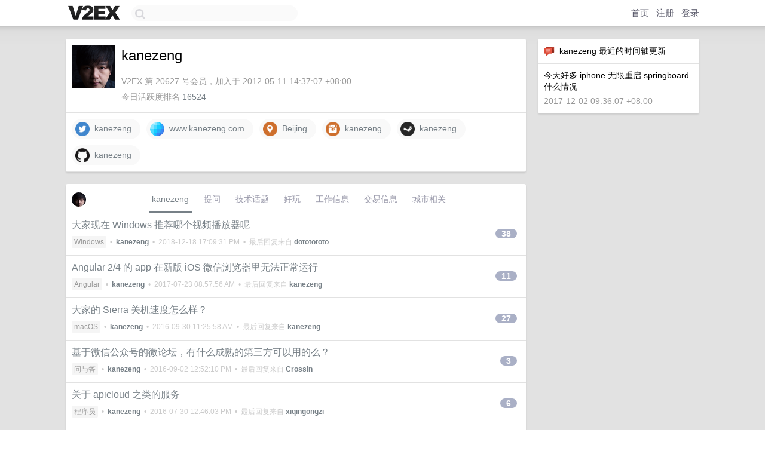

--- FILE ---
content_type: text/html; charset=UTF-8
request_url: https://jp.v2ex.com/member/kanezeng
body_size: 8471
content:
<!DOCTYPE html>
<html lang="zh-CN">
<head>
    <meta name="Content-Type" content="text/html;charset=utf-8">
    <meta name="Referrer" content="unsafe-url">
    <meta content="True" name="HandheldFriendly">
    
    <meta name="theme-color" content="#ffffff">
    
    
    <meta name="apple-mobile-web-app-capable" content="yes" />
<meta name="mobile-web-app-capable" content="yes" />
<meta name="detectify-verification" content="d0264f228155c7a1f72c3d91c17ce8fb" />
<meta name="p:domain_verify" content="b87e3b55b409494aab88c1610b05a5f0"/>
<meta name="alexaVerifyID" content="OFc8dmwZo7ttU4UCnDh1rKDtLlY" />
<meta name="baidu-site-verification" content="D00WizvYyr" />
<meta name="msvalidate.01" content="D9B08FEA08E3DA402BF07ABAB61D77DE" />
<meta property="wb:webmaster" content="f2f4cb229bda06a4" />
<meta name="google-site-verification" content="LM_cJR94XJIqcYJeOCscGVMWdaRUvmyz6cVOqkFplaU" />
<meta name="wwads-cn-verify" content="c8ffe9a587b126f152ed3d89a146b445" />
<script type="text/javascript" src="https://cdn.wwads.cn/js/makemoney.js" async></script>
<script async src="https://pagead2.googlesyndication.com/pagead/js/adsbygoogle.js?client=ca-pub-5060390720525238"
     crossorigin="anonymous"></script>
    
    <title>V2EX › kanezeng</title>
    <link rel="dns-prefetch" href="https://static.v2ex.com/" />
<link rel="dns-prefetch" href="https://cdn.v2ex.com/" />
<link rel="dns-prefetch" href="https://i.v2ex.co/" />
<link rel="dns-prefetch" href="https://www.google-analytics.com/" />    
    <style>
        body {
            min-width: 820px;
            font-family: "Helvetica Neue", "Luxi Sans", "Segoe UI", "Hiragino Sans GB", "Microsoft Yahei", sans-serif, "Apple Logo";
        }
    </style>
    <link rel="stylesheet" type="text/css" media="screen" href="/assets/19503dc59acfa062978dddefcd87c546489ee67f-combo.css?t=1767197400">
    
    <script>
        const SITE_NIGHT = 0;
    </script>
    <link rel="stylesheet" href="/static/css/vendor/tomorrow.css?v=3c006808236080a5d98ba4e64b8f323f" type="text/css">
    
    <link rel="icon" sizes="192x192" href="/static/icon-192.png">
    <link rel="apple-touch-icon" sizes="180x180" href="/static/apple-touch-icon-180.png?v=91e795b8b5d9e2cbf2d886c3d4b7d63c">
    
    <link rel="shortcut icon" href="https://cdn.v2ex.com/avatar/c0bc/33be/20627_large.png?m=1452786262" type="image/png">
    
    
    <link rel="manifest" href="/manifest.webmanifest">
    <script>
        const LANG = 'zhcn';
        const FEATURES = ['search', 'favorite-nodes-sort'];
    </script>
    <script src="/assets/de922157fe86f42b3462f598b6bf5bc6d8be50a7-combo.js?t=1767197400" defer></script>
    <meta name="description" content="kanezeng&#39;s profile on V2EX">
    
    <link rel="alternate" type="application/atom+xml" href="/feed/member/kanezeng.xml">
    
    
    <link rel="canonical" href="https://www.v2ex.com/member/kanezeng">
    
    

<script>
	document.addEventListener("DOMContentLoaded", function(event) {
		protectTraffic();

        tippy('[title]', {
        placement: 'bottom',
        arrow: true,
        arrowTransform: 'translateY(-2px)'
        });

        

        const topicLinks = document.getElementsByClassName('topic-link');
const moreLinks = document.getElementsByClassName('count_livid');
const orangeLinks = document.getElementsByClassName('count_orange');
// merge non-duplicate arrays
const links = Array.from(new Set([...topicLinks, ...moreLinks, ...orangeLinks]));
for (link in links) {
    let aLink = links[link];
    if (aLink === undefined) {
        continue;
    }
    if (!aLink.hasAttribute || !aLink.hasAttribute('href')) {
        continue;
    }
    let href = aLink.getAttribute('href');
    if (href && href.startsWith('/t/')) {
        // href is something like "/t/1234#reply567"
        const topicID = href.split('/')[2].split('#')[0];
        const key = "tp" + topicID;
        const value = lscache.get(key);
        if (value) {
            const anchor = href.split('#')[1];
            const newHref = "/t/" + topicID + "?p=" + value + "#" + anchor;
            aLink.setAttribute('href', newHref);
            console.log("Set p for topic " + topicID + " to " + value + ": " + newHref);
        }
    }
}
	});
</script>
<script type="text/javascript">
function format(tpl) {
    var index = 1, items = arguments;
    return (tpl || '').replace(/{(\w*)}/g, function(match, p1) {
        return items[index++] || p1 || match;
    });
}
function loadCSS(url, callback) {
    return $('<link type="text/css" rel="stylesheet"/>')
        .attr({ href: url })
        .on('load', callback)
        .appendTo(document.head);
}
function lazyGist(element) {
    var $btn = $(element);
    var $self = $(element).parent();
    var $link = $self.find('a');
    $btn.prop('disabled', 'disabled').text('Loading...');
    $.getJSON(format('{}.json?callback=?', $link.prop('href').replace($link.prop('hash'), '')))
        .done(function(data) {
            loadCSS(data.stylesheet, function() {
                $self.replaceWith(data.div);
                $('.gist .gist-file .gist-meta a').filter(function() { return this.href === $link.prop('href'); }).parents('.gist-file').siblings().remove();
            });
        })
        .fail(function() { $self.replaceWith($('<a>').attr('href', url).text(url)); });
}
</script>

    
</head>
<body>
    


    
    <div id="Top">
        <div class="content">
            <div class="site-nav">
                <a href="/" name="top" title="way to explore"><div id="Logo"></div></a>
                <div id="search-container">
                    <input id="search" type="text" maxlength="128" autocomplete="off" tabindex="1">
                    <div id="search-result" class="box"></div>
                </div>
                <div class="tools" >
                
                    <a href="/" class="top">首页</a>
                    <a href="/signup" class="top">注册</a>
                    <a href="/signin" class="top">登录</a>
                
                </div>
            </div>
        </div>
    </div>
    
    <div id="Wrapper">
        <div class="content">
            
            <div id="Leftbar"></div>
            <div id="Rightbar">
                <div class="sep20"></div>
                






<div class="box">
    <div class="cell"><img src="/static/img/neue_comment.png" width="18" align="absmiddle" /> &nbsp;kanezeng 最近的时间轴更新</div>
    <div id="statuses">
        
        <div class="cell" id="s_632641" style="line-height: 140%;">
    今天好多 iphone 无限重启 springboard 什么情况
    <div class="sep5"></div>
    <span class="gray">2017-12-02 09:36:07 +08:00</span>
</div>
        
    </div>
</div>
<div class="sep20"></div>






            </div>
            <div id="Main">
                <div class="sep20"></div>
                
<div class="box">
    <div class="cell">
    <table cellpadding="0" cellspacing="0" border="0" width="100%">
        <tr>
            <td width="73" valign="top" align="center"><img src="https://cdn.v2ex.com/avatar/c0bc/33be/20627_large.png?m=1452786262" class="avatar" border="0" align="default" alt="kanezeng" data-uid="20627" /><div class="sep10"></div></td>
            <td width="10"></td>
            <td width="auto" valign="top" align="left">
                <div class="fr">
                
                
                </div>
                <h1 style="margin-bottom: 5px;">kanezeng</h1>
                
                <span class="bigger"></span>
                
                <div class="sep10"></div>
                <span class="gray">V2EX 第 20627 号会员，加入于 2012-05-11 14:37:07 +08:00<div class="sep5"></div>今日活跃度排名 <a href="/top/dau">16524</a>
                
                
                </span>
                
            </td>
        </tr>
    </table>
    <div class="sep5"></div>
</div>
    
    
    
    <div class="widgets">
                <a href="https://x.com/kanezeng" class="social_label" target="_blank" rel="nofollow noopener noreferrer"><img src="/static/img/social_twitter.png" width="24" alt="Twitter" align="absmiddle" /> &nbsp;kanezeng</a>
        <a href="http://www.kanezeng.com" class="social_label" target="_blank" rel="nofollow noopener noreferrer"><img src="/static/img/social_globe.png" style="border-radius: 24px;" width="24" alt="Website" align="absmiddle" /> &nbsp;www.kanezeng.com</a>
        <a href="http://www.google.com/maps?q=Beijing" class="social_label" target="_blank" rel="nofollow noopener noreferrer"><img src="/static/img/social_geo.png" width="24" alt="Geo" align="absmiddle" /> &nbsp;Beijing</a>
        <a href="https://instagram.com/kanezeng" class="social_label" target="_blank" rel="nofollow noopener noreferrer"><img src="/static/img/social_instagram.png" width="24" alt="Instagram" align="absmiddle" /> &nbsp;kanezeng</a>
        
        
        
        
        
        
        
        
        
        <a href="http://steamcommunity.com/id/kanezeng" class="social_label" target="_blank" rel="nofollow noopener noreferrer"><img src="/static/img/social_steam.png" width="24" alt="Steam" align="absmiddle" /> &nbsp;kanezeng</a>
        
        
        <a href="https://github.com/kanezeng" class="social_label" target="_blank" rel="nofollow noopener noreferrer"><img src="/static/img/social_github.png" width="24" alt="GitHub" align="absmiddle" /> &nbsp;kanezeng</a>
        
    </div>
    
    
    
    
</div>
<div class="sep20"></div>
<div class="box">
    <div class="cell_tabs flex-one-row">
        <div>
        <img src="https://cdn.v2ex.com/avatar/c0bc/33be/20627_normal.png?m=1452786262" width="24" style="border-radius: 24px; margin-top: -2px;" border="0" />
        </div>
        <div style="flex: 1;"><a href="/member/kanezeng" class="cell_tab_current">kanezeng</a><a href="/member/kanezeng/qna" class="cell_tab">提问</a><a href="/member/kanezeng/tech" class="cell_tab">技术话题</a><a href="/member/kanezeng/play" class="cell_tab">好玩</a><a href="/member/kanezeng/jobs" class="cell_tab">工作信息</a><a href="/member/kanezeng/deals" class="cell_tab">交易信息</a><a href="/member/kanezeng/city" class="cell_tab">城市相关</a></div>
    </div>
    
    











<div class="cell item" style="">
    <table cellpadding="0" cellspacing="0" border="0" width="100%">
        <tr>
            
            <td width="auto" valign="middle"><span class="item_title"><a href="/t/518337#reply38" class="topic-link" id="topic-link-518337">大家现在 Windows 推荐哪个视频播放器呢</a></span>
            <div class="sep5"></div>
            <span class="topic_info"><div class="votes"></div><a class="node" href="/go/windows">Windows</a> &nbsp;•&nbsp; <strong><a href="/member/kanezeng">kanezeng</a></strong> &nbsp;•&nbsp; <span title="2018-12-18 17:09:31 +08:00">2018-12-18 17:09:31 PM</span> &nbsp;•&nbsp; 最后回复来自 <strong><a href="/member/dototototo">dototototo</a></strong></span>
            </td>
            <td width="70" align="right" valign="middle">
                
                <a href="/t/518337#reply38" class="count_livid">38</a>
                
            </td>
        </tr>
    </table>
</div>














<div class="cell item" style="">
    <table cellpadding="0" cellspacing="0" border="0" width="100%">
        <tr>
            
            <td width="auto" valign="middle"><span class="item_title"><a href="/t/376233#reply11" class="topic-link" id="topic-link-376233">Angular 2/4 的 app 在新版 iOS 微信浏览器里无法正常运行</a></span>
            <div class="sep5"></div>
            <span class="topic_info"><div class="votes"></div><a class="node" href="/go/angular">Angular</a> &nbsp;•&nbsp; <strong><a href="/member/kanezeng">kanezeng</a></strong> &nbsp;•&nbsp; <span title="2017-07-23 08:57:56 +08:00">2017-07-23 08:57:56 AM</span> &nbsp;•&nbsp; 最后回复来自 <strong><a href="/member/kanezeng">kanezeng</a></strong></span>
            </td>
            <td width="70" align="right" valign="middle">
                
                <a href="/t/376233#reply11" class="count_livid">11</a>
                
            </td>
        </tr>
    </table>
</div>














<div class="cell item" style="">
    <table cellpadding="0" cellspacing="0" border="0" width="100%">
        <tr>
            
            <td width="auto" valign="middle"><span class="item_title"><a href="/t/309624#reply27" class="topic-link" id="topic-link-309624">大家的 Sierra 关机速度怎么样？</a></span>
            <div class="sep5"></div>
            <span class="topic_info"><div class="votes"></div><a class="node" href="/go/macos">macOS</a> &nbsp;•&nbsp; <strong><a href="/member/kanezeng">kanezeng</a></strong> &nbsp;•&nbsp; <span title="2016-09-30 11:25:58 +08:00">2016-09-30 11:25:58 AM</span> &nbsp;•&nbsp; 最后回复来自 <strong><a href="/member/kanezeng">kanezeng</a></strong></span>
            </td>
            <td width="70" align="right" valign="middle">
                
                <a href="/t/309624#reply27" class="count_livid">27</a>
                
            </td>
        </tr>
    </table>
</div>














<div class="cell item" style="">
    <table cellpadding="0" cellspacing="0" border="0" width="100%">
        <tr>
            
            <td width="auto" valign="middle"><span class="item_title"><a href="/t/303368#reply3" class="topic-link" id="topic-link-303368">基于微信公众号的微论坛，有什么成熟的第三方可以用的么？</a></span>
            <div class="sep5"></div>
            <span class="topic_info"><div class="votes"></div><a class="node" href="/go/qna">问与答</a> &nbsp;•&nbsp; <strong><a href="/member/kanezeng">kanezeng</a></strong> &nbsp;•&nbsp; <span title="2016-09-02 12:52:10 +08:00">2016-09-02 12:52:10 PM</span> &nbsp;•&nbsp; 最后回复来自 <strong><a href="/member/Crossin">Crossin</a></strong></span>
            </td>
            <td width="70" align="right" valign="middle">
                
                <a href="/t/303368#reply3" class="count_livid">3</a>
                
            </td>
        </tr>
    </table>
</div>














<div class="cell item" style="">
    <table cellpadding="0" cellspacing="0" border="0" width="100%">
        <tr>
            
            <td width="auto" valign="middle"><span class="item_title"><a href="/t/294594#reply6" class="topic-link" id="topic-link-294594">关于 apicloud 之类的服务</a></span>
            <div class="sep5"></div>
            <span class="topic_info"><div class="votes"></div><a class="node" href="/go/programmer">程序员</a> &nbsp;•&nbsp; <strong><a href="/member/kanezeng">kanezeng</a></strong> &nbsp;•&nbsp; <span title="2016-07-30 12:46:03 +08:00">2016-07-30 12:46:03 PM</span> &nbsp;•&nbsp; 最后回复来自 <strong><a href="/member/xiqingongzi">xiqingongzi</a></strong></span>
            </td>
            <td width="70" align="right" valign="middle">
                
                <a href="/t/294594#reply6" class="count_livid">6</a>
                
            </td>
        </tr>
    </table>
</div>














<div class="cell item" style="">
    <table cellpadding="0" cellspacing="0" border="0" width="100%">
        <tr>
            
            <td width="auto" valign="middle"><span class="item_title"><a href="/t/277626#reply4" class="topic-link" id="topic-link-277626">公司用主交换机咨询</a></span>
            <div class="sep5"></div>
            <span class="topic_info"><div class="votes"></div><a class="node" href="/go/hardware">硬件</a> &nbsp;•&nbsp; <strong><a href="/member/kanezeng">kanezeng</a></strong> &nbsp;•&nbsp; <span title="2016-05-10 16:42:52 +08:00">2016-05-10 16:42:52 PM</span> &nbsp;•&nbsp; 最后回复来自 <strong><a href="/member/Had">Had</a></strong></span>
            </td>
            <td width="70" align="right" valign="middle">
                
                <a href="/t/277626#reply4" class="count_livid">4</a>
                
            </td>
        </tr>
    </table>
</div>














<div class="cell item" style="">
    <table cellpadding="0" cellspacing="0" border="0" width="100%">
        <tr>
            
            <td width="auto" valign="middle"><span class="item_title"><a href="/t/261743#reply59" class="topic-link" id="topic-link-261743">有哪个网盘可以让指定的一批人都往上面传东西么？</a></span>
            <div class="sep5"></div>
            <span class="topic_info"><div class="votes"></div><a class="node" href="/go/cloud">云计算</a> &nbsp;•&nbsp; <strong><a href="/member/kanezeng">kanezeng</a></strong> &nbsp;•&nbsp; <span title="2016-03-24 10:55:06 +08:00">2016-03-24 10:55:06 AM</span> &nbsp;•&nbsp; 最后回复来自 <strong><a href="/member/MadVex">MadVex</a></strong></span>
            </td>
            <td width="70" align="right" valign="middle">
                
                <a href="/t/261743#reply59" class="count_livid">59</a>
                
            </td>
        </tr>
    </table>
</div>














<div class="cell item" style="">
    <table cellpadding="0" cellspacing="0" border="0" width="100%">
        <tr>
            
            <td width="auto" valign="middle"><span class="item_title"><a href="/t/259684#reply7" class="topic-link" id="topic-link-259684">开发者同时开着 Xcode 和 AppCode 多么？</a></span>
            <div class="sep5"></div>
            <span class="topic_info"><div class="votes"></div><a class="node" href="/go/qna">问与答</a> &nbsp;•&nbsp; <strong><a href="/member/kanezeng">kanezeng</a></strong> &nbsp;•&nbsp; <span title="2016-02-29 21:17:48 +08:00">2016-02-29 21:17:48 PM</span> &nbsp;•&nbsp; 最后回复来自 <strong><a href="/member/IamJ">IamJ</a></strong></span>
            </td>
            <td width="70" align="right" valign="middle">
                
                <a href="/t/259684#reply7" class="count_livid">7</a>
                
            </td>
        </tr>
    </table>
</div>














<div class="cell item" style="">
    <table cellpadding="0" cellspacing="0" border="0" width="100%">
        <tr>
            
            <td width="auto" valign="middle"><span class="item_title"><a href="/t/258495#reply8" class="topic-link" id="topic-link-258495">想做一个 app，征求下大家关于客户端开发的意见。</a></span>
            <div class="sep5"></div>
            <span class="topic_info"><div class="votes"></div><a class="node" href="/go/programmer">程序员</a> &nbsp;•&nbsp; <strong><a href="/member/kanezeng">kanezeng</a></strong> &nbsp;•&nbsp; <span title="2016-02-24 13:26:13 +08:00">2016-02-24 13:26:13 PM</span> &nbsp;•&nbsp; 最后回复来自 <strong><a href="/member/lk920724">lk920724</a></strong></span>
            </td>
            <td width="70" align="right" valign="middle">
                
                <a href="/t/258495#reply8" class="count_livid">8</a>
                
            </td>
        </tr>
    </table>
</div>














<div class="cell item" style="">
    <table cellpadding="0" cellspacing="0" border="0" width="100%">
        <tr>
            
            <td width="auto" valign="middle"><span class="item_title"><a href="/t/255516#reply13" class="topic-link" id="topic-link-255516">关于不用 Spring Security</a></span>
            <div class="sep5"></div>
            <span class="topic_info"><div class="votes"></div><a class="node" href="/go/java">Java</a> &nbsp;•&nbsp; <strong><a href="/member/kanezeng">kanezeng</a></strong> &nbsp;•&nbsp; <span title="2018-05-08 14:07:36 +08:00">2018-05-08 14:07:36 PM</span> &nbsp;•&nbsp; 最后回复来自 <strong><a href="/member/hsluoyz">hsluoyz</a></strong></span>
            </td>
            <td width="70" align="right" valign="middle">
                
                <a href="/t/255516#reply13" class="count_livid">13</a>
                
            </td>
        </tr>
    </table>
</div>



    
    <div class="inner"><span class="chevron">»</span> <a href="/member/kanezeng/topics">kanezeng 创建的更多主题</a></div>
    
    
</div>
<div class="sep20"></div>
<div class="box">
    <div class="cell"><span class="gray">kanezeng 最近回复了</span></div>
    
    
    <div class="dock_area">
        <table cellpadding="0" cellspacing="0" border="0" width="100%">
            <tr>
                <td style="padding: 10px 15px 8px 15px; font-size: 12px; text-align: left;"><div class="fr"><span class="fade" title="2025-12-22 08:30:17 +08:00">9 天前</span> </div><span class="gray">回复了 <a href="/member/zztom">zztom</a> 创建的主题 <span class="chevron">›</span> <a href="/go/computers">计算机</a> <span class="chevron">›</span> <a href="/t/1180206#reply67">求推荐-当下最好的 Windows 笔记本居然是二手 MacBook i9？</a></span></td>
            </tr>
        </table>
    </div>
    <div class="inner">
        <div class="reply_content">我还留有最后一代 i9 ，不过只有 32G 内存，当年买的时候算高了，现在淘汰给娃在家用了。性能一般，散热糟糕，然后会导致降频之后性能更差，续航也不行，风扇还呼呼转（这一点也是我其他游戏本让我最讨厌的一点，不过人家性能够啊）……</div>
    </div>
    
    
    
    <div class="dock_area">
        <table cellpadding="0" cellspacing="0" border="0" width="100%">
            <tr>
                <td style="padding: 10px 15px 8px 15px; font-size: 12px; text-align: left;"><div class="fr"><span class="fade" title="2025-11-19 14:17:00 +08:00">42 天前</span> </div><span class="gray">回复了 <a href="/member/MaxwellX">MaxwellX</a> 创建的主题 <span class="chevron">›</span> <a href="/go/deals">优惠信息</a> <span class="chevron">›</span> <a href="/t/1173672#reply128">掌上生活搜朝朝宝领取 5 元返现,领取后转入朝朝宝 6 块钱就行</a></span></td>
            </tr>
        </table>
    </div>
    <div class="inner">
        <div class="reply_content">老用户领取成功，领券的页面显示的是 2025 年未在掌上生活转入朝朝宝的客户可以领。之前都是在手机银行里操作所以没问题。</div>
    </div>
    
    
    
    <div class="dock_area">
        <table cellpadding="0" cellspacing="0" border="0" width="100%">
            <tr>
                <td style="padding: 10px 15px 8px 15px; font-size: 12px; text-align: left;"><div class="fr"><span class="fade" title="2025-11-04 14:12:01 +08:00">57 天前</span> </div><span class="gray">回复了 <a href="/member/smallbeac008">smallbeac008</a> 创建的主题 <span class="chevron">›</span> <a href="/go/ios">iOS</a> <span class="chevron">›</span> <a href="/t/1170332#reply111">ios26 短信跟电话，简直就是反人类设计</a></span></td>
            </tr>
        </table>
    </div>
    <div class="inner">
        <div class="reply_content">26 的时候确实有发现短信找不着的问题，主要是验证码啥的，有时候第一时间没注意再回到短信界面里找不到了，刚更新完 26.1 跳出来 18 条未读……</div>
    </div>
    
    
    
    <div class="dock_area">
        <table cellpadding="0" cellspacing="0" border="0" width="100%">
            <tr>
                <td style="padding: 10px 15px 8px 15px; font-size: 12px; text-align: left;"><div class="fr"><span class="fade" title="2025-11-04 13:06:31 +08:00">57 天前</span> </div><span class="gray">回复了 <a href="/member/jjijack">jjijack</a> 创建的主题 <span class="chevron">›</span> <a href="/go/watch"> WATCH</a> <span class="chevron">›</span> <a href="/t/1170300#reply40">Apple Watch 解锁 Mac 是否没有平替</a></span></td>
            </tr>
        </table>
    </div>
    <div class="inner">
        <div class="reply_content">@<a href="/member/MrDevin">MrDevin</a> 换 Garmin 好久了可能不是很准，我记得这个功能应该是替换指纹识别的。就是需要指纹识别的时候，可以双击手表的侧边键。</div>
    </div>
    
    
    
    <div class="dock_area">
        <table cellpadding="0" cellspacing="0" border="0" width="100%">
            <tr>
                <td style="padding: 10px 15px 8px 15px; font-size: 12px; text-align: left;"><div class="fr"><span class="fade" title="2025-10-25 20:51:35 +08:00">67 天前</span> </div><span class="gray">回复了 <a href="/member/largep">largep</a> 创建的主题 <span class="chevron">›</span> <a href="/go/random">随想</a> <span class="chevron">›</span> <a href="/t/1168021#reply206">关于最近的马拉松改革 [取消潮]</a></span></td>
            </tr>
        </table>
    </div>
    <div class="inner">
        <div class="reply_content">@<a href="/member/V2Try">V2Try</a> 这次取消的短距离很多是和全马/半马同期举办的。我的意思是可以减少一些尤其是小城市小地区的全马/半马，改为增加更多的短距离健康跑。</div>
    </div>
    
    
    
    <div class="dock_area">
        <table cellpadding="0" cellspacing="0" border="0" width="100%">
            <tr>
                <td style="padding: 10px 15px 8px 15px; font-size: 12px; text-align: left;"><div class="fr"><span class="fade" title="2025-10-25 18:12:10 +08:00">67 天前</span> </div><span class="gray">回复了 <a href="/member/largep">largep</a> 创建的主题 <span class="chevron">›</span> <a href="/go/random">随想</a> <span class="chevron">›</span> <a href="/t/1168021#reply206">关于最近的马拉松改革 [取消潮]</a></span></td>
            </tr>
        </table>
    </div>
    <div class="inner">
        <div class="reply_content">两方面吧，一方面是取消了很多的全马和半马，但是应该鼓励短距离的比赛，比如 5K/10K ，这些更能惠及全民，办起来对社会比如道路什么的也没有那么大影响。事实上政策出来之后，除了取消的，我记得还有个半马直接改成 20K 继续办了。<br /><br />另一方面我觉得不好的是这个取消的事。感觉执行政策的人并不明白马拉松，对马拉松而言，比赛日只是一小部分，前期还有很多准备要做。所以离比赛没多久或者一两个月，直接取消了的影响其实是很不好的。我觉得正常来说至少有个过渡期，比如之后报名或者出签的比赛能取消就取消了，政策出来之前确定的比赛，不应该那么一刀切的取消了。</div>
    </div>
    
    
    
    <div class="dock_area">
        <table cellpadding="0" cellspacing="0" border="0" width="100%">
            <tr>
                <td style="padding: 10px 15px 8px 15px; font-size: 12px; text-align: left;"><div class="fr"><span class="fade" title="2025-10-11 21:34:58 +08:00">81 天前</span> </div><span class="gray">回复了 <a href="/member/MaqicXu">MaqicXu</a> 创建的主题 <span class="chevron">›</span> <a href="/go/cloud">云计算</a> <span class="chevron">›</span> <a href="/t/1164423#reply122">阿里云 ¥99 套餐可以续费了</a></span></td>
            </tr>
        </table>
    </div>
    <div class="inner">
        <div class="reply_content">我的 99 的续不了，不过 199 的一台 2c4g 的倒是可以，估计属于同一个优惠只能享受一个？</div>
    </div>
    
    
    
    <div class="dock_area">
        <table cellpadding="0" cellspacing="0" border="0" width="100%">
            <tr>
                <td style="padding: 10px 15px 8px 15px; font-size: 12px; text-align: left;"><div class="fr"><span class="fade" title="2025-09-09 18:13:23 +08:00">113 天前</span> </div><span class="gray">回复了 <a href="/member/SayHelloHi">SayHelloHi</a> 创建的主题 <span class="chevron">›</span> <a href="/go/life">生活</a> <span class="chevron">›</span> <a href="/t/1157884#reply93">兄弟们 跪求 有用的灭蟑螂药～～</a></span></td>
            </tr>
        </table>
    </div>
    <div class="inner">
        <div class="reply_content">买什么药是一方面，其实拜耳基本不会有错。但是怎么放也很重要，上面好像也有兄弟说过了，点状施药，多几个点，很多人全家可能也不到 10 个点，那用处也就有限了</div>
    </div>
    
    
    
    <div class="dock_area">
        <table cellpadding="0" cellspacing="0" border="0" width="100%">
            <tr>
                <td style="padding: 10px 15px 8px 15px; font-size: 12px; text-align: left;"><div class="fr"><span class="fade" title="2025-08-13 11:14:47 +08:00">140 天前</span> </div><span class="gray">回复了 <a href="/member/sdads12">sdads12</a> 创建的主题 <span class="chevron">›</span> <a href="/go/create">分享创造</a> <span class="chevron">›</span> <a href="/t/1151832#reply223">分享一下我们正在做的在线三维建模软件，完全自研几何内核</a></span></td>
            </tr>
        </table>
    </div>
    <div class="inner">
        <div class="reply_content">@<a href="/member/sdads12">sdads12</a> d2ludGVyYS56ZW5nQGdtYWlsLmNvbQ== 多谢。</div>
    </div>
    
    
    
    <div class="dock_area">
        <table cellpadding="0" cellspacing="0" border="0" width="100%">
            <tr>
                <td style="padding: 10px 15px 8px 15px; font-size: 12px; text-align: left;"><div class="fr"><span class="fade" title="2025-08-13 07:39:35 +08:00">140 天前</span> </div><span class="gray">回复了 <a href="/member/sdads12">sdads12</a> 创建的主题 <span class="chevron">›</span> <a href="/go/create">分享创造</a> <span class="chevron">›</span> <a href="/t/1151832#reply223">分享一下我们正在做的在线三维建模软件，完全自研几何内核</a></span></td>
            </tr>
        </table>
    </div>
    <div class="cell">
        <div class="reply_content">@<a href="/member/sdads12">sdads12</a> 简单试了一下，很不错啊。求个激活码。另外现在好像不支持快捷键？一般建模的时候各种工具切换比较频繁，还是有快捷键舒服一点，如果能自定义或者可选目前主流软件的快捷键方案就更好了。还有就是有没有可能导入一些通用格式，比如 Fbx 之类的？</div>
    </div>
    
    
    
    <div class="inner"><span class="chevron">»</span> <a href="/member/kanezeng/replies">kanezeng 创建的更多回复</a></div>
    
</div>

            </div>
            
            
        </div>
        <div class="c"></div>
        <div class="sep20"></div>
    </div>
    <div id="Bottom">
        <div class="content">
            <div class="inner">
                <div class="sep10"></div>
                    <div class="fr">
                        <a href="https://www.digitalocean.com/?refcode=1b51f1a7651d" target="_blank"><div id="DigitalOcean"></div></a>
                    </div>
                    <strong><a href="/about" class="dark" target="_self">关于</a> &nbsp; <span class="snow">·</span> &nbsp; <a href="/help" class="dark" target="_self">帮助文档</a> &nbsp; <span class="snow">·</span> &nbsp; <a href="/pro/about" class="dark" target="_self">自助推广系统</a> &nbsp; <span class="snow">·</span> &nbsp; <a href="https://blog.v2ex.com/" class="dark" target="_blank">博客</a> &nbsp; <span class="snow">·</span> &nbsp; <a href="/help/api" class="dark" target="_self">API</a> &nbsp; <span class="snow">·</span> &nbsp; <a href="/faq" class="dark" target="_self">FAQ</a> &nbsp; <span class="snow">·</span> &nbsp; <a href="/solana" class="dark" target="_self">Solana</a> &nbsp; <span class="snow">·</span> &nbsp; 1909 人在线</strong> &nbsp; <span class="fade">最高记录 6679</span> &nbsp; <span class="snow">·</span> &nbsp; <a href="/select/language" class="f11"><img src="/static/img/language.png?v=6a5cfa731dc71a3769f6daace6784739" width="16" align="absmiddle" id="ico-select-language" /> &nbsp; Select Language</a>
                    <div class="sep20"></div>
                    创意工作者们的社区
                    <div class="sep5"></div>
                    World is powered by solitude
                    <div class="sep20"></div>
                    <span class="small fade">VERSION: 3.9.8.5 · 24ms · <a href="/worldclock#utc">UTC 16:11</a> · <a href="/worldclock#pvg">PVG 00:11</a> · <a href="/worldclock#lax">LAX 08:11</a> · <a href="/worldclock#jfk">JFK 11:11</a><br />♥ Do have faith in what you're doing.</span>
                <div class="sep10"></div>
            </div>
        </div>
    </div>

    

    

    
    <script src="/b/i/Ugr-jbGw7M7ngzzZrXTO0E_DDHr4B3RdyeAgqtFe2hKduL9Vikn37N-plm8TNW4IQsU-OD8Oq8OSJVMv3GSn5hxspZ-rCDjaqryHhT3rpraMHR_SPO62QFnbhRCmpz70WDcKHMD62NH-JqqOqS5PPzOOZMdaH1ZmtljsAUCX8Ck="></script>
    

    
    <script>
      (function(i,s,o,g,r,a,m){i['GoogleAnalyticsObject']=r;i[r]=i[r]||function(){
      (i[r].q=i[r].q||[]).push(arguments)},i[r].l=1*new Date();a=s.createElement(o),
      m=s.getElementsByTagName(o)[0];a.async=1;a.src=g;m.parentNode.insertBefore(a,m)
      })(window,document,'script','//www.google-analytics.com/analytics.js','ga');

      ga('create', 'UA-11940834-2', 'v2ex.com');
      ga('send', 'pageview');
      
ga('send', 'event', 'Member', 'profile', 'kanezeng');


    </script>
    

    
<button class="scroll-top" data-scroll="up" type="button"><span>❯<span></button>
</body>
</html>

--- FILE ---
content_type: text/html; charset=utf-8
request_url: https://www.google.com/recaptcha/api2/aframe
body_size: 268
content:
<!DOCTYPE HTML><html><head><meta http-equiv="content-type" content="text/html; charset=UTF-8"></head><body><script nonce="hFkRJWCrOyMB1tODV7LyEg">/** Anti-fraud and anti-abuse applications only. See google.com/recaptcha */ try{var clients={'sodar':'https://pagead2.googlesyndication.com/pagead/sodar?'};window.addEventListener("message",function(a){try{if(a.source===window.parent){var b=JSON.parse(a.data);var c=clients[b['id']];if(c){var d=document.createElement('img');d.src=c+b['params']+'&rc='+(localStorage.getItem("rc::a")?sessionStorage.getItem("rc::b"):"");window.document.body.appendChild(d);sessionStorage.setItem("rc::e",parseInt(sessionStorage.getItem("rc::e")||0)+1);localStorage.setItem("rc::h",'1767197520055');}}}catch(b){}});window.parent.postMessage("_grecaptcha_ready", "*");}catch(b){}</script></body></html>